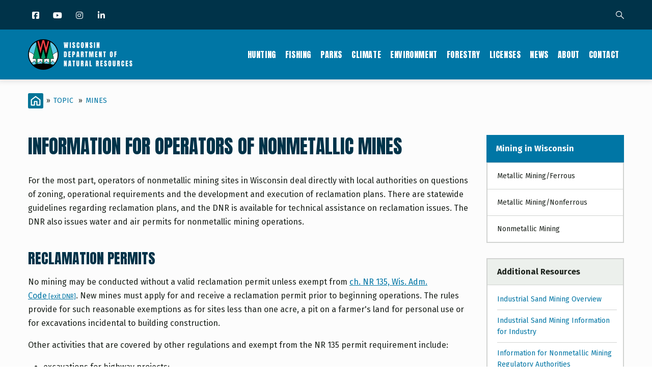

--- FILE ---
content_type: image/svg+xml
request_url: https://dnr.wisconsin.gov/sites/default/files/icons/dnr-breadcrumb-home-icon.svg
body_size: 327
content:
<svg xmlns="http://www.w3.org/2000/svg" viewBox="0 0 26 26"><defs><style>.cls-1{fill:#007497;}.cls-2{fill:none;stroke:#fff;stroke-linejoin:round;stroke-width:1.8px;}</style></defs><title>home-icon-breadcrumbs</title><g id="background"><rect class="cls-1" width="26" height="26" rx="2" ry="2"/></g><g id="icon"><polygon id="ver2" class="cls-2" points="13 5.75 5.75 11.27 5.75 20.25 10.93 20.25 10.93 14.04 15.07 14.04 15.07 20.25 20.25 20.25 20.25 11.27 13 5.75"/></g></svg>